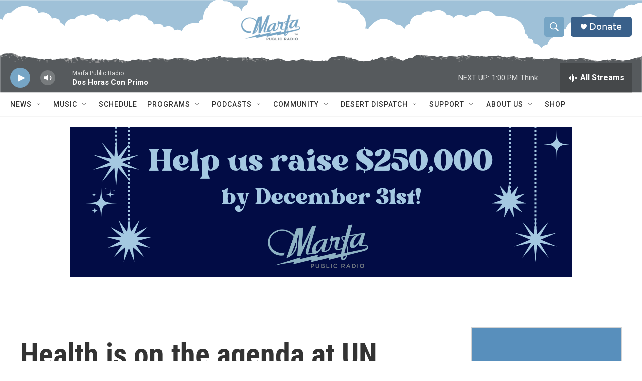

--- FILE ---
content_type: text/html; charset=utf-8
request_url: https://www.google.com/recaptcha/api2/aframe
body_size: 268
content:
<!DOCTYPE HTML><html><head><meta http-equiv="content-type" content="text/html; charset=UTF-8"></head><body><script nonce="CfBCMWAL_BTa9X2N_C8beA">/** Anti-fraud and anti-abuse applications only. See google.com/recaptcha */ try{var clients={'sodar':'https://pagead2.googlesyndication.com/pagead/sodar?'};window.addEventListener("message",function(a){try{if(a.source===window.parent){var b=JSON.parse(a.data);var c=clients[b['id']];if(c){var d=document.createElement('img');d.src=c+b['params']+'&rc='+(localStorage.getItem("rc::a")?sessionStorage.getItem("rc::b"):"");window.document.body.appendChild(d);sessionStorage.setItem("rc::e",parseInt(sessionStorage.getItem("rc::e")||0)+1);localStorage.setItem("rc::h",'1765909780754');}}}catch(b){}});window.parent.postMessage("_grecaptcha_ready", "*");}catch(b){}</script></body></html>

--- FILE ---
content_type: image/svg+xml
request_url: https://vastgraphics.com/MARFA-mountains.svg
body_size: 33683
content:
<svg xmlns="http://www.w3.org/2000/svg" xml:space="preserve" style="enable-background:new 0 0 1465.8 119" viewBox="0 0 1465.8 119" preserveAspectRatio="none"><style>.st2{display:inline;fill:#919192}.st3,.st7,.st8{display:inline;fill:#959596}.st7,.st8{fill:#86888a}.st8{fill:#88898b}.st11,.st13,.st14{display:inline;fill:#949595}.st13,.st14{fill:#909192}.st14{fill:#8e8f90}.st16,.st18,.st19{display:inline;fill:#8b8c8d}.st18,.st19{fill:#585d60}.st19{fill:#909191}.st20,.st22,.st23{display:inline;fill:#939494}.st22,.st23{fill:#8d8e8f}.st23{fill:#54595c}.st24,.st27,.st28{display:inline;fill:#7b7e7f}.st27,.st28{fill:#8a8b8c}.st28{fill:#919292}.st30,.st31,.st33{display:inline;fill:#898a8b}.st31,.st33{fill:#6c6f71}.st33{fill:#606466}.st34,.st35,.st36{display:inline;fill:#8e8f8f}.st35,.st36{fill:#929394}.st36{fill:#808384}.st37,.st40,.st41{display:inline;fill:#989898}.st40,.st41{fill:#6a6d70}.st41{fill:#8b8c8c}.st43,.st48,.st54{display:inline;fill:#8d8e8e}.st48,.st54{fill:#76797b}.st54{fill:#878889}.st55,.st56,.st58{display:inline;fill:#8f9090}.st56,.st58{fill:#7c7f80}.st58{fill:#52575a}.st62,.st72,.st75{display:inline;fill:#65686a}.st72,.st75{fill:#77797a}.st75{fill:#7a7c7d}.st76,.st78,.st82{display:inline;fill:#757779}.st78,.st82{fill:#666a6c}.st82{fill:#939393}.st83,.st85,.st86{display:inline;fill:#929293}.st85,.st86{fill:#8a8b8b}.st86{fill:#8c8d8e}.st92,.st93,.st98{display:inline;fill:#88898a}.st93,.st98{fill:#8d8d8e}.st98{fill:#7f8182}.st100,.st101,.st99{display:inline;fill:#76787a}.st100,.st101{fill:#858787}.st101{fill:#7e8081}.st102,.st105,.st109{display:inline;fill:#65696b}.st105,.st109{fill:#7d7f80}.st109{fill:#818384}.st135{fill:#919192}.st136{fill:#959596}.st140{fill:#86888a}.st141{fill:#88898b}.st144{fill:#949595}.st146{fill:#909192}.st147{fill:#8e8f90}.st149{fill:#8b8c8d}.st151{fill:#585d60}.st152{fill:#909191}.st153{fill:#939494}.st154{fill:#8d8e8f}.st155{fill:#54595c}.st156{fill:#7b7e7f}.st159{fill:#8a8b8c}.st161{fill:#898a8b}.st162{fill:#6c6f71}.st164{fill:#606466}.st165{fill:#8e8f8f}.st166{fill:#929394}.st167{fill:#808384}.st171{fill:#6a6d70}.st172{fill:#8b8c8c}.st181{fill:#878889}.st183{fill:#8f9090}.st184{fill:#7c7f80}.st186{fill:#52575a}.st197{fill:#77797a}.st200{fill:#7a7c7d}.st201{fill:#757779}.st203{fill:#666a6c}.st207{fill:#919292}.st208{fill:#8d8e8e}.st209{fill:#939393}.st210{fill:#929293}.st211{fill:#8a8b8b}.st212{fill:#8c8d8e}.st217{fill:#88898a}.st221{fill:#7f8182}.st222{fill:#76787a}.st223{fill:#858787}.st224{fill:#7e8081}.st225{fill:#65696b}.st227{fill:#7d7f80}.st230{fill:#818384}</style><g id="Layer_2"><path d="M1465.6 16.2V13l-1.1-.2c-1.2 0-2.4.6-3.7.6-1.2.3-2.4 1-3.7 1-1.3-.6-1.9 1-3.1 1-3.8 0-7 2.1-10.6 3.1-2.5.6-4.6 2.4-7.3 2.8-2.3 1-5 .2-7.3 1.5-3 .1-5.8 2.4-9 .7-1-1-2.7-.2-3.7-1.2h-6c-1.5.8-2.2-1.2-3.6-1-.1.1-1.1.2-.1-.4.3 0 .5-.3.7-.6-1.4-1.5-3.4-2.6-5-1.9-2 1-4 .8-6 1-.4 1.6-.9 3.3-3 4-2.3 0-3.2-2-5-3-3.1.5-6.2 1.2-9.4 1-.2 0-.5.5-.7.5-3.6 1-7.1 2.5-10.9 2.4-6.4 1.3-12-1.5-18-3 .1-.9-.5-1-1.2-1h-2.8c-.5 0-.9.3-1.3.7-1.1.3-.9-.7-1.3-1.2-.3-.5-.6-1-1.4-.5-1.4.1-2.8 0-4-1-1.2 2.3-2.5.6-3.7.1-.3 0-.4-.5-.6-.7-1.1-1.7-3.4-1-4.7-2.4-1.5.3-3.3-.7-4.5 1-2.2-.9-2.8 1.8-4.5 2-1.4 0-2.7.3-4 1-1.4.6-2.4-1.5-4-1-.5 1.5.7 2 1.7 2.4.6.3 1.4.4 1.8 1l-1.2-.7c-1.6-.2-2.5-1.5-3.3-2.7-1.6 0-3.3-.8-5 0-1.5-.2-2.8.8-4.1.8-1 .1-1.8 1.6-3.3.5-1.4-1-2.3 1.1-3.7 1.4-.3 0-1 .5-1.3.3-2-1.8-4.4-.6-6.6-1-1.7 0-3.3-.6-5-1 .1-1-.5-1-1.2-1-1.3 0-2.6-.2-3.8 0-1.6.3-2.5-1.5-4-1-1.7-1-3.5-.3-5.2 0-2.4.1-2.8-1-2.8-3-2.7.5-5.4 1.6-7.8 2.6-4 1.8-8.3 2.6-12.7 2.4h-3.5c-.1 2.2 1.5 1.5 2.6 1.5.4 0 .4 0 .4-.3-.2-.6.7.4-.3.4-2.2 1-3.4-.2-3.7-2.6-1.8 0-3.6-.3-5.4 0-6.6 1.3-6.6 1.4-12.5-1h-1c-.9 1-2 .1-3 .6-.3.1-.5.6-.8.3-.2 0 .1-.5.1-.7.2-.7-.1-1.6.6-2.2-1.5-3-4.2-3-7-3-.3.7.1 1.1.5 1.7.5.7 0 1.3-.5.7-2.4-2.6-5.1-2-8-1.4a20.3 20.3 0 0 1-11.5 3h-3.5c-.2.3-.2.6-.2 1 1 .5-.1 1.1 0 1.6.5 1 1.4 1.2 2.3 1.6-.9 0-1.7-.8-2.6-1-1.2-.5-2.3-1.2-3.5-1.5-1.2.8-2.2 0-3.2-.5-1-.4-2 .3-3 0 4.3-2.6-.8-4-.8-6.2-1.9.1-3.7-2-5.4-.9-1.7 1.3-3.5.4-5 1-1.8.6-3.6 1-5.5 1-1.7.5-3.4 1-5 0-1.3 0-2.6.2-3.6-1-.9 1.4-2.3.8-3.6.8-.9.1-2 .6-2.8-.4-1.9-2.4-5.3-1.5-7.5-3.5-.4-.3-1.6-.3-2 0-1.1 1.4-2.6 1-4 1-1.4-.2-2.7 2.2-4.2.1-2.5 1.8-5.4 1-8 .7a9 9 0 0 0-4.6.3 9 9 0 0 1-4.2 1c-3.3-.2-6.7.4-10-1-2.2-1.2-4.1 2-6.4.5-2.1-1.3-4.5-.3-6.7-.6h-1c-1.1 1.7-2.1.7-3.2 0-4-2.7-8.9-1.2-13.2-3-.9-.3-1.7 1.5-3 1-.6 4.5 3.3 1.1 4.5 2.8-.4 1.1-1.2 2.3-.5 3.8.4 2.6-.3 3.5-2.8 2-3.2-.7-4.6-3.2-6.2-5.8-1.2-1.5-1.9-4-4.7-2-.5 4.7-2.1.4-3.1.4a7.5 7.5 0 0 0-4.2-.2c-.6.1-1.4-.4-1.8.3-.6 1-1.4.7-2.3.7-.2 2.2 2 1.7 3 2.7.8.8.4 1.4-.4 1.7-1.1.3-2.1.7-2 2.1-.2.4.8.6.2 1l-.1.1s.1-.2-.2-.3c-1.3-1.2-3.1-1.6-4.4-2.9a5.3 5.3 0 0 0-5-3.4c-1.7 0-3.2-.3-4-2-4.3-.6-8 1.3-11.9 2.4-3.3 1-6.6 1.2-9.8-.4-2.8-1.3-5.7-1.8-8.7-.2-1.2.7-2.7-.2-4.1 1-1.2 1-2.3-1.8-3.9-.8-.9-1.4-2.3-1-3.6-1s-2.7-.2-4 0c-1.5.3-2.5-1.5-4-1-.9 2.4-2.1 1.4-3.4.4-3 .6-5.7-.7-8.7-.8-.5.4-.8 1-1 1.6-.2.7-.2 1.4-.5 2 .2-.7.2-1.4.2-2-1.2-3.2-4.3-2.4-6.6-3.2h-1c-1.7 2-3.4.5-5 0h-3c-4.1-.6-6.8 1.7-9 4.5-2.4 3.2-4.5 4.3-7.8 3-1.1-.4-1.5-.6-2.5.2-.9.7-2.9-.3-3.1 2.1-.1 1.1-1.7 1.2-2.9 1.2-.9 0-2.4-.5-2.6.6-.4 2-2.4 1.8-3.4 3-1.7 2-4 2-6.3.3-2.2-1.5-4.9-2.3-6.6-4.5-.7-.9-1.8-.2-2.8-.4-3.9.6-5.7-3.9-9.3-3.9-3.6.6 0-2.7-1.7-3-3.4-.7-6.5.6-9.4 2-1.9 1-3.6 1.6-5.6 2-.8.4-1.6 1-1.2 2.2 0 1 2.6 1 1.2 2.5-.7.7-1.8 1.4-2.5.2-.6-1-2.8-.6-2.2-2.5.2-2.5-3.3-1.3-3.3-3.5-4.1-.5-7.4 1-10.4 3.8a6.6 6.6 0 0 1-5.4 2.2c-1.4-.2-2.3.3-3 1.3-.8 1-1.5.8-2.5 0-1.3-1-2.9-1.4-4.1.5-1.7 3-5 4-7.6 4-6.4.2-12.8 1.2-19-.8-2-1-5 0-6-3-3-1.6-6.4-2.8-9.6-2.9-1.3-.2-2.4-1-2.3-2 .3-2.5-1.2-2-2.7-2h-4.4c-.3.2-.3.6-.3 1.1l.5.4c.2.4.4 1 .2 1.4-.5-.4.1-1.2-.7-1.4-2.5-1.2-5-1.6-7.4.8-.1-1.8-.7-3-1.4-4-1.5-1.9-3.3-3.3-6-2.4-1.5.4-2.6-.8-4-1.2-2.9-.6-4.9 2.4-7.6 1.4-.6 1.1-2.2.5-2.8 1.8-1 1.6-2.6.8-4 1-1.4-2.5-2.8.2-4.2 0-1.8-.3-3.4.6-4.7 1.8-2 1.7-3.6 3.7-4.7 6-1.2 2.8-1.4 2.6-4.8 2.2-1.4 0-3-.6-4.2.6-.6.5-1.1.5-1.8.1-2.3-1.8-4.6-.7-6.6.5-1.9 1-3.1 1-4.9 0-1-.6-2.2-1.6-3.5-.2-3.5-.3-7.2 1-10.1-2-1.1 1-2.4.3-3.6.5-.7.3-1.3 1.4-2.2.3-4.1-.7-8.2-1.6-12.2-2.8-1.2-.7-2.9-2-3.5-1.8-2.4 1.5-5.2.5-7.7 2.2-3.4 2.4-7.2 4-11.4 1.6-2.6.3-5.1-.4-7.7.7-3.3 1.3-7.2.8-10.6 2.2-.5.3-.8-.2-1.2-.5-.6-.4-.9-1.4-1.9-1.4-1.5-.3-2.9-1-4-2-2.8-2-7.9-4-10.4-4-3 0-6.2-.7-8.5 2-.2.1-.8-.2-1 0-1.4 1-3 1.4-4.6 1-1.8-.6-2.8 1.4-4.5 1-.9 1-1.9.2-2.9 0-.5 0-1.1.1-1.5-.4l.7-.6v-.4l-.3-.6c-3.9-1-8.1-1-11.4-3.9-2.4.2-4.7-2.8-7.1-.2-3.6-.4-7 2-10.6 1-.9-.2-1.7-.8-2.7 0-.9.7-2.3-1-2.8-.6-1 .7-2.2.7-3 1.7-.4.3-1.6 0-2.4 0-.3.3-.3.8-.3 1.2 2 1.8 4.4 3.1 6.4 4.8.3.4.9.4 1.2 1l-1.5-1c-2.8-.8-4.2-3.5-6.8-4.4-1-.2-2.4.8-3-1.2-.4-1.7-1.8-2.9-3.6-3.4-1.5 0-2.9 0-3.7 1.4-.6.7.8 1.6 0 2.2-.3.2-.7-.9-1-1.4-.6-1.8-2-1.7-3.4-1.5-1.2.3-2.4.7-2.8 2-.8 1.3 2.9 2.6.2 3.5-2.8.8-1-2-1.8-3-.2-.7-.5-1.4-.5-2.3 0-.3-.1-.6-.4-1-4.5.4-9.1-.7-13.5 1-1.5.5-3.4-.2-5 .1-1.8.5-2.8-1.2-4.5-1-3.2.1-6.3-.2-9.5 0s-6.4-.5-9.5-1c-2.1-1.6-6.4 2-7-3-1.4-.5-2.4-1.9-4.2-.5-1.4 1.2-3.5 1.3-4.7 2.8-.6.8-1.3.7-2.2.7-.3.3-.3.7 0 1.2.6.3 1.3.3 1.9.8l-1.8-.6c-.8-.9-3 1-3-1.4-2.9-.6-2.9-.7-4.9.4-.9.6-1.7.4-2.7.6-.7.1-1.6-.4-2.3.3-2 2.1-4.6 1.7-7.1 1.7-.8.2-1.2 4.4-2.5.2-.3-1-1.8-.5-2.5-1.2h-1c-.8 1-2 .6-3 1-.8 0-1.6 0-2.2.7-1 1.3-2.7 2.3-4 2.2-3.1-.4-5.5.8-7.5 2.5-1.3 1-3.2-.2-3.9 1.6-4 .4-7.9-1.6-12-1-1.8-2.8-5.8-1.9-7.6-4.6-.4-.8-1.2-.3-1.8-.4-.4.7.2 2-1.4 2-3.5.1-5.9-1.9-8.6-3.3-.7-.2-1.4-.3-2 .3h-3c-1-.7-1.7-.5-2.3.5.4 1.4 1.4 2.1 2.6 2.8l.4.1c.3-.6.2.4-.4 0-1.1-.5-2-1.6-3-2.4-.3-.2-.8-.3-1.2 0-.4.5-1.2 1.5-1.6.3-1-3.2-2.9-3.4-5.5-2.3-2.7 1.1-5.3 2.4-8 3.6-4 1.8-11.8 2.3-16-.5-1 1.2.4 2.2.5 3.4 0 .3.3.4.2.7l-.4-.9-.2-.4c-1.2-4-4.3-4.5-7.8-4-1.8.4-3.5 1-5.5.7a9.1 9.1 0 0 1-5.8-2.6c-2.6 0-4.9 1-7.2 1.8-3.5 1.2-7.1 2.7-10.7 3.1-4.7.5-9.3 1.8-14 1.1l-.1.2v-.2c.1-.9-.5-1-1.2-1h-2.8c-1 .4-1.5-.3-2-1-.9.2-1.9 0-2.9.3-2.8 1.2-8.1 2.4-9.2 1.7-2.3-1.8-3.7-.4-5.3 1-1.6 1.2-3.4 2.3-5.6 2-2 .8-4 .8-6 0h-2c-.5.9-6.5 1.6-14 5.7 0-2.5.1-2.7.2-3 .2-2.3.5-4.7-1.2-6.7-.3-1.7-2.2-1-3-2-2.3.3-2.3 3.4-4.6 3.7-.6.3-1 1.3-1.5 1-.7-.4.2-1 .3-1.6a2 2 0 0 0-.2-1.3c-2-1.5-4 .3-6 .3-.8 0-2-.6-2 1-1.3.8-3 .4-4.5 1-2.7 1.6-4.2-2-6.7-1.5-2.3-2-5.2-.7-6.8.3-3.2 2-2-1.3-3-1.9h-1c-2 1.2-4.3 2.3-3.9 6.2-.6-2 .4-3.9-1.6-4.5-1.7 1.2-2.7 2.2-3.2 7.3-3-1.7-4.9-2-4.5-2 .7-.3 1.3-.5 1.9-1 1.2-1.4 2.7-2.8 1.3-5-.7-.6-2.2-.5-2-2-1-.7-2-1.2-2.9.3a1 1 0 0 1-1.1.7c-.6.5-1.4 1-1.6 1.8a3 3 0 0 1-1.6 2c-.5.1-1.1.3-1.8.3s-1.4-.3-2-.8c-1.5-1-1-2.3 0-3.3-.7-3-.9-3.3-2.9-2-3.1 2.3-6.6 2-10.1 2-.4.7 0 1.2.5 1.7.6.7 1.5.8 2.4 1-.8.2-1.6.5-2.5.2-1.4-.6-2.2-1.9-3.4-2.8-1.1-.5-2.7-1.6-3.4-.4-2.2 3.2-4 1-6 0-.3.1-.6.3-.6.5-.2-.5.5-.4.5-.8.4-2.8-1.5-4.2-3.5-5.4-2.3.2-4.9-.6-7 1-.3 2.7 3.1 4.2 2.4 7.1-2.9-2.4-2.9-9.3-9.4-6l-2 1c-1.8 2.7-1.2 5.3.2 7.7a11.3 11.3 0 0 0-12.4-1.7c-1.1.3-1.5 3-2.8 1.5-1.6-1.8 1.2-1.8 1.8-2.8.7-.6 1.5-1.3 1.5-2.3-.9-1.6-2.2-1.5-3.7-1.2-1 .7-1.9 1-2.5-.5-.4-.2-.8 0-1 .2-2.4 0-4.8.3-7 0-3-.5-5.6 1.3-8.6 1-.6 1.7-2.4.4-3.4 1.4-1.1 1.2-2.5.4-3.7.6-1.2.2-2.5-.3-3.7.7-1 1-1.1-2.4-2.7-1-1.1.7-.8-.5-1-.9-.5-1-1.3-2.3-2.5-1.6-.9.4-1.6.8-2.6.8-1.1.1-2.2-.3-3.2.7-.4.4-1.4-.8-2.4-.7-1.3.1-2.3.2-3 1.3-.6 1-2.1 1.1-2.6.7-1.2-1-2.4-1-3.7-1-1.5.3-2.5-1.4-4-1-1.3 1.3-1 3.1-1.8 4.5-.1.8.2 1.4.2 2-.1-.6-.3-1.3-.3-2 1-3.5 1-3.5-1.1-4.5-3.2-1-6.6-1.3-9.7-2.8-1-.6-2.2-1.1-3.4-1.2-4.4.6-8.5-1.5-12.9-1-1.4.4-2.5 1.5-3.5 1.5 1.1-3.3-2.5-3-3.5-4.5-3 .1-5.9 1.7-9 1-.1 0-.2.1-.2.4-.1.2 0 .4.3.6.5.6.9 1.2.5 2-.2-.6 0-1.3-.4-1.8l-.3-.3-1.2-.7c-3.2-1.3-7.1 0-10.1-2.3-2.4-.4-4.7-.8-4-4-1.6-2.8-4.4-3.4-6.6-5h-2c-2.8 3.3-6.7 1.1-10 2-3-.3-6 .9-8 3-2.5 1.3-2.8 3-.3 5-1.7-1-2.7-2.4-4.7-2v109.5h1465.4V16.2zm-1141 8.4c0-.4 0-.7-.3-1 1 0 2 0 3-.2-1 .2-1.9.6-2.7 1.2zm6.4-1.5zm7.8.2v.1c-1.3-.4-2.6-.6-3.9-.6 1.7 0 3.4.2 5.1.5 1.3.7 2.7-.5 3.9.5-1.9 1.7-3.3-.8-5.1-.5z" style="fill:#565a5d"/><path d="M221.2 26.3c.5-1.7 2.2-3 2-5 .8.1 1.7-1.8 2.5 0 .5-.3.7-1 1.5-1 .6.5 1.6 1 1 2-1.2.3-1.6 1.1-2 2.3-1.1 2.6-1.2 2.5 1 4.2.4.3 1.1.7 1 1.5h-10c0-.8 0-1.4-.6-2.2-1.2-1.5.3-2 1.3-2.6l.3.8c.7.8 1.3.8 2 0z" class="st135"/><path d="M281.2 22.3c1.3-.5 2 1 3 1 .4.8 0 1.3-.5 1.7-2.3 1.3-.6 3.7-1.5 5.3h-3a8.1 8.1 0 0 1-4.6-5c-.1-.7 0-1.4.3-2 2-.8 4.3.1 6.3-1z" class="st136"/><path d="M282.2 30.3c-.2-1-1-1.8-1.1-3-.2-2.4-.5-2.4 2.1-3 1.8 1.7 5 2.4 4 6h-5z" style="fill:#5c6062"/><path d="M275.2 25.3c1.6 0 .7 2 1.9 2.5.8.4 1.9 1.2 2.1 2.5h-7v-2c1.2-.8.6-3.4 3-3z" style="fill:#575b5e"/><path d="M167.2 27.3c.9 0 .8.6 1 1.2.5 1.3 1.5 1.2 2 .1.2-.9.4-1.5 1.3-1.3 1.1.3.6 1.3.7 2v1h-6c-.5-1.3.9-2 1-3z" style="fill:#737679"/><path d="M287.2 30.3c0-.8 0-1.5-.6-2.2-1.2-1.2-2.8-2-3.4-3.8.7 0 1-.3 1-1 .6 0 1 .3 1 .8 0 1.6 1.1 1.1 2 1.2-.2 2 1.5 3.3 2 5h-2z" class="st140"/><path d="M204.2 26.3c1.4-.3 2 .6 3 1.4 1.2 1.1 1 1.6-.7 1.8l-.3.8h-2c0-.5-.2-1.3 0-1.4 1.7-1 0-1.8 0-2.6z" class="st141"/><path d="M239.2 30.3c.5-1.3-.9-2-1-3 0-.7.3-.9.8-1 .5 0 1.1 0 1.2.6v3.4h-1z" style="fill:#787b7c"/><path d="M165.2 17.3c-.8 3.1-1.5 10-2 13-1.5 0 .1-3.9-1-5.4-.6-1-1.4-1.8-2.4-2.4-.7-.4-2.3-.7-2.5.4-.3 1.8-.6 1.3-1.6.5s-1.5 1-2.5 1c-1.2-.7-2.6-1.2-2-3l2-1c1.1-1.8-3-2-1-4 1.9 0 3.6-.3 5.2 1.5 1.6 1.7 3.2 1.6 5.3.3.8-.5 1.5-1 2.5-.9z" style="fill:#969696"/><path d="M31.2 6.3c-.3-2-2.6-.2-3.4-1.8-.5-1.2-2.2-1.7-2.6-3.2 2.2-.7 4 1 6 1 1.5 0 .5 2 1.7 2 1 0 2 0 2.9.2.6.1 1.4 1 1.3 1.3 0 1.6 1.2 1.1 1.9 1.6 1.4 1 2.4 2.5 4.2 3 .8 1.2 3.3.7 3 3-.8 0-2-.4-2.4 0-1 1-1.5.7-2.2 0-.4-.6-.2-1-.4-1.5-.3-.7-1-.8-1.6-.4-.6.4-.6 1.1 0 1.6.5.5.8 1 .4 2.2-1.2-1-2.4-1.6-2.8-3.2-.3-1.3-1.3-.6-2-.8-.8-2-4.2-2-4-5z" class="st144"/><path d="M194.2 21.3c-1 0-1.4-1.2-2.5-1-1.6.1-1.7.4-.7 1.5.2.1-.7 1.2-1.5 1.3l-.3-.3c-1.7-2-.6 3-1.9.8-.5-1-1.3-1.8-2-2.6-.2-.3-.5-.9-1.1-.7.1-2.6-2-4-3-6 2.5-.3 4.8 1.2 7.4 1.1 2.4 0 3.5 3 5.6 4 .6.6.5 1.2 0 1.9z" style="fill:#969797"/><path d="M1187.2 18.3h1c.5 0 1 0 .8.7l-.8.3h-1c-.5.6-.3 1.5-1 2-1.6.2-2.6-.4-3-2-1-.5-2-.8-3 0-1 .2-2-.4-2.8.3-.5.5-1 1-1.7.7-.8-.5-.7-1.7-1.3-2.4-.4-.6 1.1-.8 1.3-.5 1.3 1.6 1.9 0 2.4-.6.3-.5.2-1.1-.3-1.4l-.3-.1c-1 0-1.8.1-2.6-.8-1-1-.4-1 .5-1.2.5 0 1-.4.8-1 3-.2 5.9.9 8 3 .5 1.6 2 2 3 3z" class="st146"/><path d="M174.2 15.3c-.1 1.5 2 .6 2 1.6 0 1.2 1 1.6 1.4 2.4.3.3.7 1 .6 1.2-1.6 1.7.3 2.3 1 3.3.1.3.2 1-.3 1.3-.4.2-1.1.2-1.3 0-2.3-2.2-4.8-4.4-5.4-7.7-.1-1-.8-1.7-1.4-1.8-1.1-.3-.4 1-1 1.6-1.2 1.3-1.6 1.2-1.8-.5 0-.2-.5-.3-.8-.4 2-2.4 4.4-2.7 7-1z" class="st147"/><path d="M1041.2 16.3c-.5 0-1.1-.2-.8-.7 1.4-1.7 0-1.7-1.1-1.8l-.4.3c-1.5-1-3.2-.7-4.8-.8-1.4 0-1.7-1.4-.9-3 1.5-.5 2.4 1.3 4 1 1.3-.2 2.6 0 4 0 1 0 1.9 0 2.5 1 .6-1 1.5-1 2.5-1 0 1.4 1 1 1.7 1 .8.2 2.1-.6 2.3 1a28.1 28.1 0 0 1-9 3z" style="fill:#6a6e70"/><path d="M1067.2 9.3v1.5c.3.6.6.1 1 0 2.4-.7 4.8-1.2 6.8.8 0 1.4-1.9.1-2 1.4-.1.3-1 1.8-.8 2.3v1c-2.8 1.5-3.9-1-5.5-2.3-1-2-4.3-2-4.5-4.7h5z" class="st149"/><path d="M969.2 11.3c0-.8-.2-1-1-.5-1.8 1.1-.5-2.3-2.3-1.6-.7.2-2.4 1-2.7-.9 2-.4 4-1.5 6.3-1 .5.1.8.4.7 1 1.8 1.2 3.8.1 5.6.6 1 1.6 4-.4 4.4 2.4-.5 0-1-.2-1.5 0-2.3 1.2-4.5 2.5-6-1-.2-.2-1 0-1.5 0-.6.6-.9 1.6-2 1z" style="fill:#929292"/><path d="M1062.2 9.3c-.1.6.3 1 .8 1 2.6-.6 3.5 1 4.2 3 .5 1.7-.9 2-2 2.4-1.7 0-2.6-1.8-4-2.4.3-2-1.3-2.9-2.7-3.8l-.3.8c-1 .6-1.7.1-2.5-.3-.5-.5-1-1-.5-1.7 1.2.7 2.4-2 3.5 0 1.4-.4 2.4.5 3.5 1z" class="st151"/><path d="M425.2 18.3c.1 1.2 1.5 1.6 2 3-4.6 0-9.2 1.1-12-4 .8-1 2.2 0 3-1 .8.1 2-.5 2 1 1.3 1 2.7.7 4 0 .7 0 1 .3 1 1z" class="st152"/><path d="M1367.2 25.3c-1.3 2-3.3.4-4.8 1-.7.4-2.2-2.5-2.3.6 0 .4-.4.4-.7.1-1-.9-1.7-1.7-3.3-1.8-1.1 0-2.2-1-3.5-1s-2.8-.4-3.4-1.9c1.2-.5 3.1-2 3.7-.6.7 2.2 2 1.4 3.3 1.6 1.7.8 3.3.8 5 0 .8 0 1.1.6 1.5 1 1 1.1 1.7 1.4 2.8.2.6-.5 1.6-.5 1.7.8z" class="st147"/><path d="M375.2 23.3c.1-.6-.5-.8-.6-1.2-.6-2.4-2.2-3-4.5-2.8h-2.9c-.7-.4-1.4-.9-1.3-1.8.3-.6.9-.8 1.3-1.2 0-.5 0-1 .7-.8.4.1.7.7 1 .8 1.5 0 3 .3 3.3.5 1.1.7 2.7.8 3 2.5 0 .8-.2 1.6.7 2.2.6.5.2 1.2.3 1.8-.3.4-.7.4-1 0z" class="st153"/><path d="M5.2 6.3c0 1.3-1.6 1.5-1.9 2.6.7.7 1.9.7 2.3.3 1.5-1.2 1.9-.7 1.6 1-.5 2.6-1.8 3.5-4.1 3.1-.6 0-.8-.3-1-.9-.4-2-.4-1.9-1.6-2.3l-.3-.8c1-2.3 3-2.7 5-3z" class="st154"/><path d="M1419.2 25.3c0-1.3-1-1-1.8-1-.6 0-1.3 0-1.2-1 2.8 0 5.8.6 8.4 0 4-1.3 7.7-.8 11.6-1 0 1-.5 1.1-1.2 1-2.4-.6-4 .7-5.8 2-3.3-1.5-6.7 1-10 0z" class="st155"/><path d="M707.2 24.3c-1 0-2 2-3.3.3-.3-.4-1.5-.3-2.3-.3-1.2 0-2.5.1-3-1-.6-1.9-3.1.1-3.4-2h3c2.8 0 5.8-.4 8 2h1c.3.2.3.4.3.7l-.3.3z" class="st156"/><path d="M907.2 18.3h-6.4c-.4 0-.7-.6-.1-1 .4-.2 1.2 0 1.3-.3.1-1-1-.4-1.2-.7-1-1.4-2.3-1-3.6-1 .5-2.4 2.6-3.3 5-2 1.3.5 2.2 1.8 3 3 1 .2 1.8 1 2 2z" style="fill:#949494"/><path d="M567.2 16.3h-2.8c-.7 0-1.3.1-1.2 1-.5.8-1 1.5-2 1 0-2-.2-2-2-1-1.8-1.5-4.3 1-6-1v-1c0-1 .6-1 1.2-1h6.8c1.8 1.5 4-.8 5.9.7.4.4.4.8.1 1.3z" style="fill:#5f6366"/><path d="M567.2 16.3v-1c0-.6.6-.7 1-1 1.4.4 1.4 2.7 3.6 2.1.6-.2 0 1.7 1 1.8.5 0 1-1.7 1.4.1v1c.3 1 0 1.4-1 1-.6 0-.8.3-1 .8-.5 1-.6 1-.9.8-.8-1-1.8-1.7-3.3-2.2.8-.2 1.7-.3 1.9-.7.4-1-.7-.6-1.1-.7-1-.3 0-2-1.6-2z" class="st159"/><path d="M263.2 21.3c-.8 0-2-.3-2.4 0-1.3 2-2.4.5-3.6 0 2.4-2.3 5.7-2.6 8.4-4 1.2-.5 1.6 1 2.6 1 0 2.5-2.3 2.5-3.7 3.5-.5 0-1 0-1.3-.5z" style="fill:#616568"/><path d="m1464.3 15.5 1 2c.3.2.4.4.3.7l-.3.3c-1 .1-1.7 1.5-3 1-.5-.6-1.6-.8-1-2-.1-.8 1-1 1-1.5-.2-.6-1.2-.8-1.6-.3-1.3 1.4-3 .6-4.4.8-.5-.7-.6-1.3 0-2 1.4.1 2.8 0 4-1 1.2 1 3.3.1 4 2z" class="st161"/><path d="M905.2 16.3c-.8.1-1.2-.6-1.5-1-1.4-2.2-3.6-2.2-5.7-2-1.3.2-.6 1.3-.8 2-.6 2-2.1.7-3.2 1-.5 0-.8-.3-.8-1 0-.5.2-.8.7-1h.5l1.1-1.8c.3-.4.8-.6.7-1.2 1.3 1.2 3 1 4.6 1 2.6 0 3.5 1 4.4 4z" class="st162"/><path d="M244.2 22.3c-1.3.5-2-1-3-1-1 .2-2 1-2.9 1.4-.2.1-.4.5-.7.5-1.6.2-1.8.5-1 2 0 .2.5.3.6.6 0 .6.1 1.3-.8 1.5-.5 0-1.2 0-1.2-.6.1-2.2-1.7-4-1-6.4 1.5.8 3.2 1.7 4.8.6 2-1.3 3.5-.5 5.2.4.3.2.3.4.3.6l-.3.4z" style="fill:#97989a"/><path d="M786.2 14.3c.2-1.6-2.8-.6-2-2.5-1.1.3-2 0-3-.5 1.9-1 4.7-1.4 6-.5.8.7 1.5 1.6 2.4 2.3.7.7 2.4-.7 2.6 1.2-.6.7-1.3 1-2.1 1-1.5.3-2.7-.2-3.9-1z" class="st164"/><path d="M473.2 17.3v3c0 .7.5 1.8-.8 2-1 .1-2 .1-2.6-.9-.3-.4-.5-.5-.2-1 1.2-2 1-2-1-3.3-.2 0-.3-.5-.4-.8.5 0 1.1.2 1.4 0 1.9-2 2.8-.7 3.6 1z" class="st165"/><path d="M407.2 18.3c-2.3.7 0 3-1.5 4-.8-2.8-.8-2.8-4.4-4.4.5-1.5 2.2.2 3-1.2-1.8-.7-3.5-.2-5-.4a6.4 6.4 0 0 1 7 0c.5.5 1.5 1 .9 2z" class="st166"/><path d="M1337.2 19.3c-.5 0-1 .1-.8.7.3.5.9 1 .8 1.6v2.6c-1.8-.7-.3-2.8-2-3.3-.3 0-.4-.6-1-.2-1.4 1-1.4 1-2-1.4.4-1 .7-2.4 2-3 1.4.6 2.4 1.6 3 3z" class="st144"/><path d="M63.2 14.3c-.4 1.4-1.3 2-2.8 2-1.1 0-2.4-.4-2.3 1.6 0 .6-.8.1-1-.2-.3-.4-1.2-.5-.4-1.4.9-1.2 2.2-1 3.5-1-.7-2.3-3.7-1.7-4-4 2.8 0 4.6 2.2 7 3z" class="st167"/><path d="m228.2 22.3-1-2h6c-1.3 2.4-4 4-4.4 7-1-1.6-.4-3.4-.6-5z" class="st146"/><path d="M1210.2 13.3c.7 1.8 3 1.2 4 2.6-1.3 1.2-4.3-1-4.3 2.4-.6-.3-.7-.7-.7-1.2-.1-2.3-.6-2.7-.7-2.5-1.1 1.6-1.5-.6-2.4-.4-1.2.3-2.6 0-3.9 0 0-.8.6-1 1.2-1l6.8.1z" style="fill:#989898"/><path d="M244.2 22.3v-1h3.8c.7 0 1.3.1 1.2 1 .5 1 2.6 0 2 2-.6.3-2.2 0-1.7.6 1 1.3-.1 1.5-.6 2.1-.1.3-.4.2-.6 0-.6-.8-1.7-1.4-.8-2.5.4-.5 1.1-.8 0-1.2-1.2-.3-2.7 1-3.3-1z" style="fill:#8a8c8e"/><path d="M876.2 18.3c-.5-3-3.5-1.4-5-2.3.3-1.2 2.2 0 2-1.7 2.7 0 5.2 1.7 8 1l-1 2c-1.4.2-2.5 1.5-4 1z" style="fill:#6f7274"/><path d="M980.2 11.3c0-.9-.5-1-1.2-1-1.4.2-2.7-.2-3.8-1-.3-.2-.4-.4-.3-.7 0-.2.2-.3.3-.3 2-.2 3.4 1.7 5.5 1 0 0 .5.5.5.7.2 3.2 1.5-.7 2 .3v2.4c-.1 1 .6 2.3-.7 2.5-2.1.4-1-1.5-1.3-2.4-.2-.5-1.1-.7-1-1.5z" class="st171"/><path d="M1272.2 18.3c-1.2 0-2.7-.5-3.4 0-2.5 2.2-4.4.5-6.5-.4.3-1 1.9-1.3 1.9-2.6 1.6-1 0 3.2 2.3 1.3.5-.4 1.8.8 3 .8.8 0 2.4-1 2.7.9z" class="st172"/><path d="M210.2 24.3c-1.2-.3-3.2 1-3-1.8 0-2 0-2 3-2.2 0 .5.5 1 .6 1 1-1.8 1.6.2 2.4 0l.3.5c0 .4-.1.7-.4 1l-1.4 1c-.5.3-1 .4-1.5.5z" style="fill:#737678"/><path d="M511.2 14.3c-2-.5-3.5 1.1-5.4 1-3 0-3.3-.3-1.6-3.5v-.5c1.7 1.3 3.4 2.6 5.8 2 .7 0 1.3.1 1.2 1z" class="st159"/><path d="M23.2 1.3c-.2.8.8 1 1 1.6-1.6 1.2-3.7-.3-5.5 1.2-1.6 1.4-3.6-1-5.5-.8 0-1 .6-1 1.2-1 2 0 4-.2 5.8 0 1.3.2 2-.9 3-1z" style="fill:#878789"/><path d="M264.2 21.3c1.7.3.3-2 1.9-2 .7 0 2 .6 2.1-1 .7 0 1 .3 1 1 .1 1.2 0 2-1.6 2.2-.7.1-2 1.2-.4 2.3.1.1-.2 1-.3 1.3l-1-.7c-.4-.2-.9-.5-.7-1-.8-.5-1.5-1-1-2.1z" style="fill:#7b7d7f"/><path d="M1410.2 23.3c.1.6-.4 1.1-.8 1a8.7 8.7 0 0 0-5-1c-1.1 0-1.6-.8-2.3-2h5.1c.9 0 2-.4 2 1.2 0 .5.4 1 1 .8z" class="st159"/><path d="M89.2 24.3c0-.8 0-1.4.6-2 .6-1 1.2-2.4-.6-3 1-1.4 2-1.4 3 0 0 1.7.3 3.5-1 5-.7.6-1.3.6-2 0z" style="fill:#969798"/><path d="M275.2 25.3c-.6 0-1 .3-1 .7-.1 1.3-.8 2-2 2.3v-7c.8.1 2-.5 2 1 0 .6.8.6 1 1v2z" style="fill:#818385"/><path d="M194.2 21.3v-2c1.3-.5 2 1 3 1 0 .7.3 1 1 1 1 1.4.4 2.4-1 3a5.5 5.5 0 0 1-3-3z" style="fill:#77797b"/><path d="M1334.2 16.3c-1 .8-.3 2.7-2 3-.2-1.6-1.5-1-2.3-1-1.6.2-1.9-.7-1.7-2l.3-.8c1.8 1.3 3.8.7 5.7.8z" style="fill:#767879"/><path d="M1240.2 20.3c0 1 .6 1 1.3 1h5c-1.5 2-3.4.2-4.7 1.7-.4.7-2.1.7-2.5-.2-.3-1-1.7-2.3-.1-3.5.7 0 1 .3 1 1z" class="st153"/><path d="M821.2 25.3c-1 0-1.7.4-2.5 1-1.2.5-2-1-3.2-1.4-.3 0-.2-1.7-.3-2.6l5.3 2c.5.2.8.4.7 1z" class="st171"/><path d="M962.2 8.3c-.5 1.1-1.4 2-1 3.5.2 1 0 1.7-1.2 1.5-1.3-.2-.7-1.3-.8-2 0-.2.1-.6.3-.8 1.3-1 .3-1-.6-1.2-.7 0-1.7.3-1.7-1h5z" style="fill:#64676a"/><path d="M1396.2 20.3c1.4 2.7.5 4.1-3 5l-.4-.5c-.4-1.3.6-1.9 1.4-2.5.2-1 1-1.8 2-2z" class="st181"/><path d="M1055.2 8.3c0 .7.3 1 1 1 .6 2-1.3 1.3-2 2-1.4.1-2.8 0-4-1 1.2-2 3-2 5-2z" style="fill:#76797b"/><path d="M1393.2 25.3c.1.6-.3 1-.8 1-1.1-.2-3.9-3.5-4.2-5 1 .4 2.5-1 3 1 1.4.5 1.3 2 2 3z" class="st183"/><path d="M361.2 20.3c-.6.1-.8-.6-1.1-.6-2.3 0-3.3-1.6-3.9-3.4 2 0 3.8 1.7 6 1 .3.3.5.6.4 1-.2 1-.8 1.4-1.4 2z" class="st184"/><path d="M1286.2 21.3c-.1.8 1 1.2 1 1.5-.6.8-1.3.7-2 0l-.3-.3c-1-1-1.7-1.7-3.2-.5-.5.5-.3-1-.5-1.7 2.3-1.3 2.3-1.3 5 1z" class="st153"/><path d="M1220.2 18.3c-.4.8 1.4 1 .7 1.8-.4.4-1.1.3-1.6-.2-.2-.2-.4-.5-.7-.6h-1.4c-.6 0-.9-.4-1-1v-.5c-.1-.5-1.3-.6-.7-1.2.3-.4 1.1-.2 1.7-.3 0 1 .6 1 1.2 1 .8 0 1.8-.3 1.8 1z" style="fill:#929393"/><path d="M568.2 14.3c0 .7-.3 1-1 1h-4.8c-.7 0-1.3 0-1.2-1 1-.2 2 .5 2.8-.3 1.6-1.7 2.8-.2 4.2.3z" class="st186"/><path d="M152.2 16.3c.1.8-.4 1.7 1.1 2 1.2.4 1.2.7-.1 2 0-.9-.5-1-1.2-1h-2.8c-.3-.3-.4-.7-.3-1l1.3-2h2z" style="fill:#63686a"/><path d="M275.2 23.3h-1c-.3 0-.7-.2-.8-.3-.1-.6.3-.7.8-.7h7c-.7 2.1-2.8.2-3.4 1-1.2 1.7-1.8 0-2.6 0z" style="fill:#606566"/><path d="M213.2 22.3v-1c0-.9.5-1 1.2-1h2.8l-1 2c-1 1.8-2 1.7-3 0z" style="fill:#727677"/><path d="M1456.3 14.5v2c-1 1.4-2 1.4-3 0 .4-1.6 1.5-2.2 3-2z" class="st146"/><path d="M493.2 16.3h-5c.1-1.5 2.4-.5 2-2h3v1c.3.2.5.4.3.7 0 .2-.2.3-.3.3z" class="st181"/><path d="M1342.2 21.3c0-.7-.3-1-1-1 1.8-1.6 2.1-1.6 4 1 0 .7-.3 1-1 1-.9 0-1.5-.3-2-1z" style="fill:#848788"/><path d="m651.2 24.3-.3.8a8 8 0 0 0-3-.9c-1.1 0-.6-1.2-.7-1.9 1.7 0 3 .7 4 2z" style="fill:#65696c"/><path d="M1310.2 19.3c-1.2.5-2.3 2-3.6 0-.1-.2-1 0-1.4 0 1.6-1.4 3.4-1.4 5 0z" style="fill:#6a6e71"/><path d="M790.2 14.3h4.8c.7 0 1.3.1 1.2 1v1c-2.1-.4-4.8 1.2-6-2z" class="st155"/><path d="M1160.2 13.3c.1.6-.3 1-.8 1-1.2.2-2.5-.5-3.5.8-.5.5-1.4.3-1.6-.3-.1-.4 1-.7.9-1.5h5z" style="fill:#969697"/><path d="M362.2 18.3v-1c1.5-1.3 3.3-1 5-1 0 .7-.3 1-1 1-1 1.8-2.3 2.3-4 1z" style="fill:#6f7375"/><path d="M320.2 21.3c-.1.8 1 1 1 1.5-.3.6-1 .7-1.7.3-.4-.2-.7-.7-1-.8-3.2-.3.8-1.5-.3-2 .8.2 2-.5 2 1z" class="st156"/><path d="M251.2 24.3c0-1-.6-1-1.2-1-.5 0-1-.4-.8-1h6c.1.6-.3 1-.7 1-1.4-.4-2.2.6-3.3 1z" style="fill:#6d7071"/><path d="M1187.2 18.3c-2.1.3-2.9-1.3-3.8-2.7.3 0 .5-.2.8-.3.8 1 2.7.3 3 2v1z" style="fill:#6e7174"/><path d="M295.2 25.3a4.8 4.8 0 0 1-6 0h6z" class="st140"/><path d="M975.2 8.3v1h-5.4c-.2 0-.3-.4-.5-.7l.9-.3h5z" class="st151"/><path d="M46.2 13.3c.1-.6-.3-1-.7-1-1.3 0-2-.8-2.3-2 1.7 0 3 .7 4 2v1h-1z" class="st197"/><path d="M614.2 21.3v-1c1 0 1.3.8 1.8 1.4.7.7 1.4.6 2.2.6-.5 2-2 .6-3 1-.5-.6-1.6-.8-1-2z" style="fill:#676b6e"/><path d="M467.2 16.3c-.2 2.5-.4 2.5-3 1 .2-1.6 2-.8 2.7-1.8 0 .3.2.5.3.8z" style="fill:#6c6f72"/><path d="M223.2 21.3c-.5 0-1.3-.2-1.4 0-1 1.3-1.5.7-2.2 0-.6-.8 0-.8.3-1 .3 0 .7 0 1-.2l.3-.8c1 .2 1.8 1 2 2z" class="st167"/><path d="M707.2 24.3v-1h6c0 1-.5 1-1.2 1h-2.8c-.7.6-1.3.6-2 0z" class="st186"/><path d="M150.2 16.3c-.1.8.5 2-1 2-.7.6-1.3.6-2 0h-1c-.1-.6.3-1 .7-1 1.4.4 2.2-.6 3.3-1z" class="st200"/><path d="M1311.2 19.3c.2 1 1 1.8 2 2 .3.2.3.4.3.7l-.3.3c-2.2-.2-2.8-.8-3-3h1z" class="st201"/><path d="M1361.2 23.3c-1.6 1.4-3.4 1.4-5 0h5z" style="fill:#595d5f"/><path d="m407.2 18.3-1-2h2.8c.7 0 1.3.1 1.2 1-.8.1-2-.5-2 1-.3.4-.7.4-1 0z" class="st203"/><path d="M418.2 16.3c-.5 2-2 .6-3 1h-2c0-.9.5-1 1.2-1h3.8z" style="fill:#5e6366"/><path d="M1393.2 25.3c-1.7-.3-1-2.2-2-3h3c-.1 1-1.5 1.7-1 3z" style="fill:#585c5f"/><path d="M424.2 17.3c0 1-.5 1-1.2 1-1.2-.2-2.6.5-3.6-.4-.3-.3.3-.7.8-.6h4z" style="fill:#54585b"/><path d="M1041.2 16.3c2.3-3 5.6-3 9-3 1.5 0 .6 1.6 1.5 2 .7.4.2 1-.1 1-1.3-.5-2.2 1-3.4.5-.4-.2-.7-.6-1 0v1.5c.3.2.4.4.3.7l-.3.3c-2.4 0-4.3-1.4-6-3z" class="st207"/><path d="M1007.2 16.3c.2-1.3 1.4-1.7 2.1-2.6.4-.5 1-.6 1.3-.4 4 2.4 8.4 0 12.9 1.5-1.3.6-2.7.8-3.2 2-.2.4 1.3.6.5 1.3-.5.5-1 0-1.6-.3-2.6-.9-5.5-1-8-2.5-2.3-1.3-1.4 2.2-3 2-.6 0-.9-.4-1-1z" class="st161"/><path d="M876.2 18.3c.6.1 1-.3 1.1-.7.8-1.5 1.8-1 2.9-.3 1.3 1.5 4 .2 4.8 2.6-1.4 1-4.2 0-4.8 3-.2.5-.7.3-1 0-.7-.9-1.8-1.5-2-2.3 0-1.7-1-1.3-2-1.3-.4 0-1 0-.8-.7.3-.7 1.2-.2 1.8-.3z" class="st208"/><path d="M1140.2 17.3c-1.7.5-2.8-1.7-4.5-1-.2-1.6-1.6-2.4-2.8-3.9 4 0 7.8-1 11.3 1.4-.7.8-1.6.4-2.4.5-.5 0-.8-1.4-1.3-.6-.5.7-1.1 2.2.7 2.6.2 1 0 1.4-1 1z" class="st209"/><path d="M556.2 18.3c1.1 1.4 3.1 2 3.9 3.7-1.1.6-2.3.3-3.4.3-1 0-1.5.1-1.5 1.3 0 .8-1 1-1.5.6s-1.8-.8-1.1-1.7c1.3-1.7.2-3.5.6-5.2 1.4-1 2.3 0 3 1z" class="st172"/><path d="M790.2 14.3c0 1.3 1 1 1.7 1a6 6 0 0 1 4.3 1c.3.2.4.4.3.7l-.3.3c-1.7-.3-3.6.8-5.1-.6-.7-.7-.7 0-.9.3l-1.4 3.4c-.6-1-1.7-1-2.8-1.7l2.3-1.5c-.6-1.3-2-1.7-2-2.9h3.9z" class="st149"/><path d="M1065.2 15.3c0-1 .6-1 1.2-1 .5 0 1-.4.8-1 1.2.2 1.8 1.3 2.5 2 .7 1 1.5 1.1 2.5 1 .5 0 1 0 .8.7-.6 1.2-2.1 2-1 3.8.2.3-.8.7-1.4.4-.8-.4 0-1.8-1.2-1.9-.6 0-1.3 0-1.2-1-.5-1.6-3-1-3-3z" class="st164"/><path d="M990.2 21.3h-3.4c-2.6 0-3.3-.8-3.6-3.7 0-.4.2-1 .5-1.2.5-.3 1 0 1.5.6 1.3 1.6 3 2.8 5 3.3.3.2.3.4.3.7l-.3.3z" class="st210"/><path d="M1065.2 15.3c0 .5 0 1 .7.8 1.7-.3 2.9.6 2.8 2.2 0 .7 0-.5-.5 0-1.3 0-.8 1.1-1.2 1.7-.3.5-1 .4-1.3.3-.6-.3-.3-.7 0-1 .8-1 .8-1.5-.6-2-1.7-.8-3-2.3-3.9-4 .8 0 1.5 0 2.2.6.5.6.8 1.4 1.8 1.4z" class="st200"/><path d="M514.2 21.8c2.3-1.8 4.7-2.2 5.6 0 .9 2 2.4 1 3.5 2-1.6 1-3.2.4-4.7.4-.2-3-3.2-1-4.5-2.4h.1z" class="st183"/><path d="M573.2 20.3c.7 0 1-.3 1-1 .6-.2.8.5 1.2.7.9.4 3.2 2 3.7 2.8.4.5 1.2.7 1.1 1.5-.6 0-1.3.3-1.8-.3s-1-1-1.2.1c-.1.5-.8 1.4-.8.8.4-2.8-2-3.2-3.2-4.6z" class="st211"/><path d="M1419.2 25.3c3.3-1.7 6.6-1.3 10-.5v.5c-2.6-.6-5 1.5-7.5 1-1.8 2-2 0-2.5-1z" class="st183"/><path d="M1054.2 11.3c-.1-.6.3-1 .8-1 .6 0 1.3 0 1.2-1l2 1v4.8c-2.3-1-2.3-1-4-3.8z" class="st208"/><path d="M778.2 21.9c-4.7 1-7-.8-9-3.2 1-.7 1.6-.4 2.2.3.7.8 1 1.2 2.5.5 1.4-.8 2 1.7 4.3 2.4-.1 0 0 0 0 0z" class="st181"/><path d="M597 17.7c2.9-1.2 4.9.5 7 1 .4.1 2.4 1.2 0 1.6-.5 0-.8.4-.8 1 0 .8-.7 1.4-.9.4-.6-2.8-3.4-2.4-5.3-4z" class="st212"/><path d="M339.2 25.3c-2.8-1.2-5.7-1.8-8.5 0-.4.2-1 0-1.5 0-.6-.7-.6-1.3 0-2h12c.3.2.4.4.3.7v.4c-.6.7-1.7.3-2.3 1v-.1z" style="fill:#636769"/><path d="m606.7 20.1 2.8 3c.5.4 1 1 .7 1.6-.5 1-1.9.5-2.3 1.5l-.7-.5c.7-1.9-2.1-3.4-.5-5.6z" class="st209"/><path d="m561.2 18.3 2-1c0 1.3 1 1 1.8 1 .6 0 1.2 0 1.2 1 0 .8-.6 1.2-1 1.5-.7.5-4.3-1.2-4.8-2.2-.4-.5.2-1 .3-.3h.5z" class="st165"/><path d="M362.2 18.3c1.4.1 2.8 0 4-1l1 2c-1.8 1.5-4 1-6 1 .1-.8-.5-2 1-2z" style="fill:#868788"/><path d="M1120.3 13.1c1.5.7 3.2-1 4.3 1.8.6 1.7-.8 2-.8 3.2 0 .2-.8-.6-1.3-1-.7-.6 1-1 0-2.2-.7-.7-2 .1-2.2-1.8z" class="st211"/><path d="M1201.2 21.8c-1.4.2-2 1.2-2.4 2.4 0 0-1 0-1.3-.2-.7-.6-2-1.3-1-2.3.4-.6 1.5-1.3 2.6-1l2 1 .1.1z" style="fill:#858687"/><path d="M589.2 20.3c-1 .1-2.2-.3-3.2.6-.7.7-1.8.6-2.7 0 1.4-.8 2.8-1.8 4.2-2.4 1-.3 2.3-1 2.7.8.2 1 0 1.2-1 1z" class="st152"/><path d="M329.2 23.3v2c-1.8-.5-3.2 1.2-5 1v-2c1.5-1.3 3.3-1 5-1z" style="fill:#6d7072"/><path d="M1051.4 23.7c-1.2.6-1 1.8-1.6 2.4-.3.4-.6 1.3-1.3 1-1-.6-1.5-1.6-1.3-2.9 0-.9.6-1 1.3-.9 1 0 1.9-.2 2.9.4z" class="st217"/><path d="M1313.2 22.3v-1c2.9.1 2.9.1 3.9 4-1.5-1-3.4-1-3.9-3z" style="fill:#8d8d8e"/><path d="M1007.2 16.3c.7 0 1 .3 1 1-.2.6.4.8.7 1.2.5.6.5 1.3-.1 1.7-.6.3-1.4.2-1.6-.6-.1-.6 0-1.3-1-1.3-1.2 0-1.2-.9-.8-1.6.3-.8 1.2-.3 1.8-.4z" class="st172"/><path d="M890 22.3c.8-1.2 1.2-2 2.4-2s1.2 0 4.5 3.4c-2.7-1-4.6-1.7-6.9-1.3v-.1z" style="fill:#737577"/><path d="M493.2 16.3v-1h3.4c1.4 0 1.9.8 1.6 2.2-.1.3-.1 1.1-.8.5-1.2-1.2-3-.4-4.2-1.7z" class="st207"/><path d="M762.2 19.7c3-1.8 4.2 3 7 1.8-3.2 2.3-4.7-1-7-1.8z" style="fill:#818383"/><path d="M1186.2 21.3c.1-.8-.5-2 1-2 1 1.8 4 1.8 4 4.8-2.1-.3-2.6-3.4-5-2.8z" class="st217"/><path d="M589.2 20.3c.7 0 1-.3 1-1 1.1 0 2.5-.3 1.8 1.7-.2.5-.9.6-.3 1.4.4.6-.2 1.1-.7 1-1.3-.7-2-1.6-1.8-3v-.1z" class="st162"/><path d="M339.2 25.3c0-1.5 1.2-.8 2-1 1.3-.6 2.2.2 3 1 .5 0 1 .5.8.6-1.2.5-2.4 1.8-3.8.4-.6-.5-1.3-.7-2-1z" class="st165"/><path d="M407.2 18.3h1c1.6.5 2.4 2.8 4.5 2 .2.5.5 1 .5 1.3 0 .4-.3.7-1 .3-1.9-.9-4.3-1-5-3.6z" class="st212"/><path d="M1165.5 17.7c-1.6.7-2.6 1.6-4.3.7-1.6-.9-.9-1.8-.8-2.8 0 0 .5-.8.8.2.7 1.6 2.6 1.4 4.3 2v-.1z" class="st154"/><path d="M1342.2 21.3c.8.1 2-.5 2 1-.2.8 1 1.3.9 1.5-.7 1-1.9.8-2.6.2-.6-.5-.8-1.5-1.1-2.4l.3-.3h.5z" class="st149"/><path d="M796.2 17.3v-1c.6-.2.8.4 1.2.7.9 1 1.7 1.8-.3 2.3-.9.2-1.3 1.6-2.8.7.2-1 1.9-1.5 1.9-2.7z" class="st221"/><path d="M556.2 18.3c-1 0-1.7-1.5-3-1-.5 0-1 0-.8-.7l.8-.3h4.8c.7 0 1.3.1 1.2 1-1 .4-2.5-1-3 1z" class="st222"/><path d="M381.2 25.3c-1-.2-1.5-.8-2-2h6.3c.4 0 .8.4.7 1-1.5 1-3.4.1-5 1z" class="st223"/><path d="M381.2 25.3c0-.9.5-1 1.2-1h3.8c.6.1 1.3-.3 1.8.3 0 1-.7.7-1.2.7-1.8.1-3.7-.4-5.3.8l-.3-.3c.7 0-.6-.8 0-.5z" class="st149"/><path d="M1120.2 20.7c.1 1 0 1.8-1.5 1.6-.6 0-1.4.1-1.5-.7-.1-.9 1-2.2 2-2.3 1 0 1 .6 1 1.4z" class="st159"/><path d="m432.2 25.3-2-1c-1 0-1.1-.7-1-1.4.2-.7 1.2-.9 1.6-.5.8 1 3.2.6 2.4 3-.3.3-.7.3-1 0v-.1z" class="st224"/><path d="M1095.5 19.7c-.4-2.3-.8-4 1-5.2 1 2.7 1 2.7-1 5v.2z" class="st225"/><path d="M344.2 25.3c-1.3.5-2-.9-3-1v-1h5.7c0 2-2.8 0-2.7 2z" class="st221"/><path d="M1180.2 19.3c.1-.6-.3-1.4.3-1.8.9-.6 1.5 0 2 .6.3.4.8.6.7 1.2-.6 0-.8.3-1 .7l-.5 1.3-.5-1.3c-.2-.4-.4-.8-1-.7z" class="st225"/><path d="M1216.2 18.3c.7 0 1 .3 1 1v3c-2.3-2-2.3-2-1-4z" style="fill:#747778"/><path d="m969.2 11.3 2-1c.5 1.3-.9 2-1 3s.3 2-.6 3.2c-.7-1.9-.2-3.6-.4-5.2z" class="st227"/><path d="M594.2 21.7c1.8-.8 3-.3 4 1.2-1.6.8-2.9.4-4-1.2z" class="st203"/><path d="m1464.3 18.6 1 2h-3.4c-.5 0-.7-.6-.6-1.2.2-1 .6-.7 1.1-.2 1 1 1-1 1.9-.6z" class="st227"/><path d="M1160.7 14.8c2-.8 3.5-.5 5-.4.2 0 .4.8.5 1.2 0 .2-.4.4-.6.6-1-1.7-3.1-.4-4.9-1.4z" class="st210"/><path d="M1167.2 22.7c.4 0 1-.5 1.3-.4 1 .3 2.4-.9 2.7 1l-.3.8c-.8-1.3-2.3.6-3-.7l-.8-.8h.1v.1z" style="fill:#626669"/><path d="M707.2 24.3h2l1 2-.3.8-2.4-1c-.6-.4-.2-1.2-.3-1.8z" style="fill:#838485"/><path d="m1053.6 23.1 2.4-2.6c.5.5.4 1.5.1 2-.5 1.4-1.7 1-2.5.6z" class="st212"/><path d="M580.2 24.3c1-.2 1.7.5 2.6 1 .8.2 1.8.3 1.4 1.3-.7 1.6-1-.4-1.7-.3-1.4.1-2-.9-2.3-2z" class="st172"/><path d="M1465.8 24.2c-1.3.6-2.3 1.1-3.5 1.5-.4 0-.8-.4-.7-1 0-.3.2-.8.3-.8 1.3-.3 2.5-.5 3.9.3z" class="st230"/><path d="M1147 20.9c-1.2-1.8-.2-3.5-1.8-4.2-.1 0-.2-1 .4-1.2.2 0 .7.4 1 .7 1.1 1.2.5 2.6.4 4.7z" style="fill:#7c7e80"/><path d="M1296.1 24.9c-.8.5-1.9.4-2.4 1.4-.5-.7-1.6-1-1.5-2.2 0-.3.2-1.3.8-.4.8 1 1.8.4 2.7.6l.4.6z" style="fill:#8d8d8f"/><path d="M375.2 23.3h1c1.4.5 2 1.7 3.8 3.1-3-.2-4-1.6-4.8-3v-.1z" class="st161"/><path d="M692.4 23.7c1.5-.2 3-1 4.3.6l.3.7c-.3 0-.7.4-.8.3-1.1-1-2.6-.9-3.8-1.6z" class="st201"/><path d="M561.8 23.4c2.3-.3 3 .7 3.4 2.2l-.2.4c-.2.4-.3.3-.6 0l-2.6-2.6z" style="fill:#878989"/><path d="M1382.8 23.4c2.3-.3 3 .7 3.4 2.1 0 .2 0 .3-.2.5-.2.4-.3.3-.7 0-.6-.8-1.4-1.5-2.5-2.6z" class="st136"/><path d="m963.9 12.5.3.8c.1 1-1.4 1.3-1 2.5 0 0-.4.3-.7.3l-.3-.3c-.3-1 .4-2.9 1.3-3.3h.4z" class="st227"/><path d="M1047.2 19.3v-1c.6-.2 1 .3 1.2.7.4.7 2 1.5 1.4 2-1.4 1-2-.5-2.6-1.7z" style="fill:#808282"/><path d="M990.2 21.3v-1c1.4-.3 2.3.4 3 1.7-1.2.1-2.4 1.2-3-.7z" class="st222"/><path d="M1454.9 18.1c-1.5-.3.4 2.7-1.7 1.7-.4-.2-.7-.7-1-1 .7-.5 1-1.7 2.2-1.5.3 0 1.1.2.5.8z" class="st223"/><path d="M432.2 25.3h1c1.2-1 2.2-.9 3.1.8-1.5 0-3 1-4.1-.8z" style="fill:#696c6e"/><path d="m476.7 25.3-.5-.5c-.6-.6-1.6-1.2-.7-2.3.2-.2.6-.3 1-.2 1.3.4.5 1.6.7 2.4l-.5.6z" class="st135"/><path d="M1140.2 17.3c.7 0 1-.3 1-1 1 .2 1.6 1 2 2 0 .1-.1.5-.3.7-.1.3-.5.3-.7-.2-.3-.9-2.1 0-2-1.5z" class="st227"/><path d="m614.2 21.3 1 2c-1.6.3-2.5-1-4-1.4 1-1 2-.5 3-.6z" class="st224"/><path d="m642.3 23.7-.4.4c-.4 0-1.2.2-1.3 0-.3-.5-1.5-.6-1-1.6.1-.4.6-.7 1-1h.3c.6.6 0 2 1.4 2.1v.1z" class="st223"/><path d="M808.2 23.3c-1.4 0-2.1 0-2-1.2 0-.5.3-.9 1-.8A2 2 0 0 1 809 23c0 .5-.8.2-.8.3 0-.1 0 0 0 0z" class="st230"/><path d="m1090.7 16.3-.5-.5c-.6-.6-1.6-1.2-.7-2.3.2-.2.6-.3 1-.2 1.3.4.5 1.6.7 2.4l-.5.6z" class="st181"/><path d="m151.2 21.3 2 3c-1.9.2-.5 2-1.3 2.8-1.2.2-1.7-2.8-3.3-1l-1.4-1.3 1.3-.5c1.7-.5-1.1-1.7.2-1.9 1 0 1.5-1.2 2.5-1v-.1z" class="st149"/><path d="M31.2 6.3c2 .2.2 2.4 1.5 3 .8-.4.4-2.2 1-1.8.8.5 1.8.6 2.5 1.3-.9.6-1.2 1.5-1 2.5-.8.1-1-.9-1.6-1-3.1-.5-3.1-.5-2.4-3.5v-.5z" style="fill:#616567"/><path d="M107.2 26.3c-.1-.3-.2-.8-.4-.8-.9-.3-2.2-.4-1.5-1.7.5-.8 1.2-2.3 2.7-1.2.3.2.5.7.7.7 1 0 1.8.3 1.5 1.3-.6 1.5-1-.5-1.6 0-.8.3-.3 1.1-.4 1.7-.3.3-.7.3-1 0z" class="st154"/><path d="M50.2 17.7c-.2.4-.6.7-1.1.6-1.3-.4-1.9-1.7-2.9-2.5 1.2-.4.4-2 1.5-2.5l1.3.3c-1.2 1.6.4 2.2 1.1 3.1.2.3 0 .7.1 1z" class="st166"/><path d="M22.2 13.5v1c0 .5-.4 1-1 .8-.3 0-.7 0-.8-.3l-.7-1.7c-.5-.5-.7-1-.3-1.7.4-.6 1.2-.2 1.8-.3 1 0 1 .5 1 1.2v1z" style="fill:#8a8b8d"/><path d="M11.2 7.7 14 6.3c1-.3 1.6.6 1.9 1.3.4 1-.7 1.4-1.2 1.6-1.4.5-2.6 0-3.5-1.5z" style="fill:#8f9193"/><path d="M33.5 23.5h.3l2.3 4.4-.7.4c-1.3-.2-3.1-2.5-3-3.7.1-.4.7-.7 1-1l.1-.1z" class="st184"/><path d="M87.2 22.5c-.4 1-1 2-2.3 1.8-.5 0-.9-.4-.7-1 .3-1.2 1-2 2.3-2 .5 0 .8.4.7 1.2z" style="fill:#6e7173"/><path d="M147.2 18.3h2v1c-.1.6.4 1.5-.3 1.8-.7.2-1.7.3-2.3 0-.9-.4 0-.7.3-1 .6-.5.2-1.2.3-1.8z" style="fill:#8b8c8e"/><path d="M26.8 9.4c-.7.4-1.9 1.7-1.6-.6 0-.5-.2-1 .3-1.3.6-.4 1.2-.3 1.7.3.2.2.4.5.7.6.5.4.4 1 .3 1.3-.6 1-1 0-1.4-.3z" style="fill:#7f8284"/><path d="M155.5 25.4c.9.4 1.6 1 1.7 2 0 .6.5 1.7-.8 2-1.1.1-1.3-.7-1.2-1.6.1-.8-.3-1.6.3-2.4z" style="fill:#7a7c7e"/><path d="M107.2 26.3h1v.5c-.3.8.8 2.5-1.1 2.4-1.4 0-.8-2-1.7-2.6.5-.6 1.2-.2 1.8-.3z" class="st154"/><path d="M51.1 25.3c-2.1-2-2.1-2-.4-4 .9 1.3.4 2.6.4 4z" style="fill:#8e8f91"/><path d="M42.2 20.3c1 .1 1.4 1 2 1.8-1.2 0-2.4 1-3-.8-.4-1 .1-1.2 1-1z" style="fill:#949698"/><path d="M42.2 20.3c-.7 0-1 .3-1 1-1.5 0-.8-1.2-1-2-.3-.2-.3-.4-.3-.7l.3-.3c1.6-.3 2.3.4 2 2z" style="fill:#848688"/><path d="M89.2 24.3h2v3.8c-1.2-1-1-2.7-2-3.8z" style="fill:#838587"/><path d="M10.2 11.1c-1.3-.5-2.2-1-2-2.3.1-.2 1-.6 1.2-.5 1.8.7 0 2 .8 2.8-.1 0 0 0 0 0z" class="st141"/><path d="M40.2 18.3v1c-1.4.3-2.3-.4-3-1.7 1.2 0 2.4-1.2 3 .7z" style="fill:#676b6d"/><path d="M197.2 24.3c.1-1 1.5-1.7 1-3 .8 1 2.7.3 3 2-1 0-1.4 1.1-2.1 1.6-.9.6-1.7.8-1.9-.6zm-14.9-.5v-4c2.4 1 2.4 1 0 4z" style="fill:#808284"/><path d="m264.2 21.3 1 2c-2 .3-.7 2-1 2.8-.1.5 0 1-.6 1.2-.7.2-1.2-.2-1.7-.8-1.3-1.7-1-3.2 1.3-5.2h1z" class="st135"/><path d="M315.3 26.5h5c-1.7 1.8-3.4.1-5 0z" style="fill:#6c7173"/><path d="M213.2 22.3c1.5 1 1.5 1 3 0 1.5.3 1.3 1.7.5 2-1 0-1.5 1.1-2.5 1-1-.8-2.2-1.5-1-3z" style="fill:#8c8d8f"/><path d="M210.2 24.3c0-.7.3-1 1-1 1.8 0 1.6.8 1 2 0 1-.6 1.1-1.3 1-1.1-.3-.6-1.3-.7-2z" style="fill:#919394"/><path d="M221.2 26.3c-.1.6.3 1.3-.3 1.8l-1.2 1.2c-.8-1-.4-2-.5-3h2z" class="st197"/><path d="M212.2 25.3c-.1-.8.5-2-1-2 0-1.5 1.2-.8 2-1-.5 1.3.9 2 1 3h-2z" style="fill:#6c7072"/><path d="m1465.6 9.9-.8 1.4c-.8 1.3-.3 1.9.1 1.9l.7-.1V9.9z" class="st186"/></g></svg>